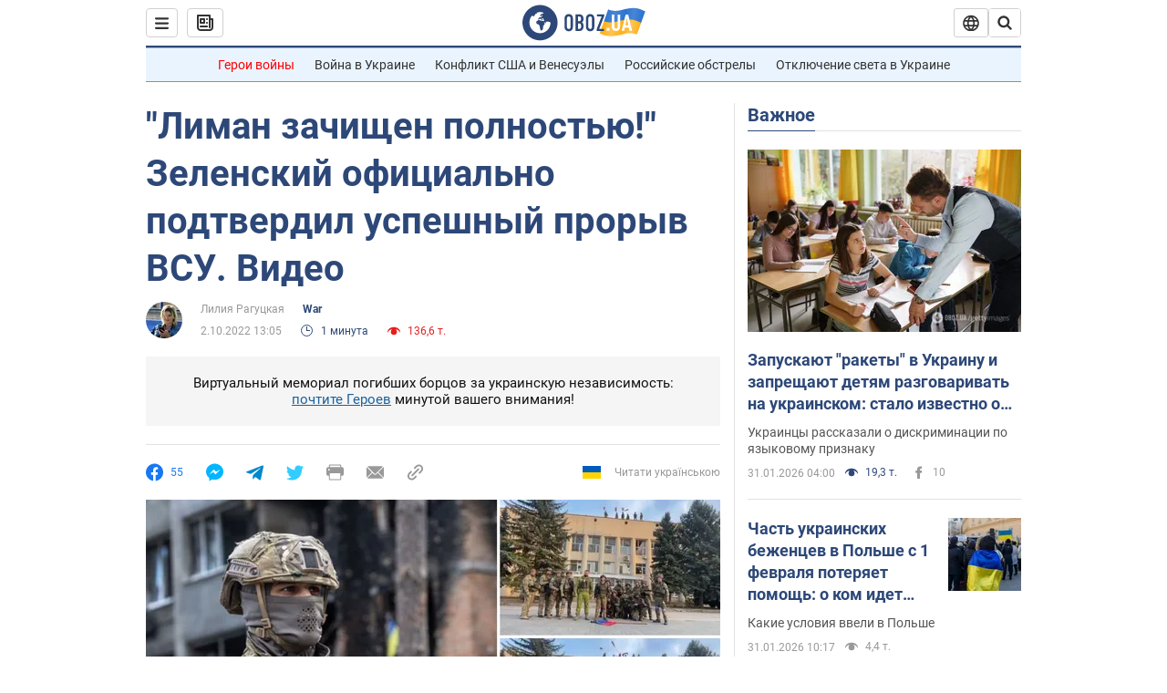

--- FILE ---
content_type: application/x-javascript; charset=utf-8
request_url: https://servicer.idealmedia.io/1418748/1?nocmp=1&sessionId=697e933d-08b6b&sessionPage=1&sessionNumberWeek=1&sessionNumber=1&scale_metric_1=64.00&scale_metric_2=256.00&scale_metric_3=100.00&cbuster=176990290903941135808&pvid=e5d2036a-98da-4a2c-b517-803088c8ee5e&implVersion=11&lct=1763555100&mp4=1&ap=1&consentStrLen=0&wlid=d2028c14-3554-4810-be67-b73ab0de8164&uniqId=18078&niet=4g&nisd=false&evt=%5B%7B%22event%22%3A1%2C%22methods%22%3A%5B1%2C2%5D%7D%2C%7B%22event%22%3A2%2C%22methods%22%3A%5B1%2C2%5D%7D%5D&pv=5&jsv=es6&dpr=1&hashCommit=cbd500eb&apt=2022-10-02T13%3A05%3A00&tfre=4343&w=0&h=1&tl=150&tlp=1&sz=0x1&szp=1&szl=1&cxurl=https%3A%2F%2Fwar.obozrevatel.com%2Fliman-zachischen-polnostyu-zelenskij-ofitsialno-podtverdil-uspeshnyij-proryiv-vsu-video.htm&ref=&lu=https%3A%2F%2Fwar.obozrevatel.com%2Fliman-zachischen-polnostyu-zelenskij-ofitsialno-podtverdil-uspeshnyij-proryiv-vsu-video.htm
body_size: 830
content:
var _mgq=_mgq||[];
_mgq.push(["IdealmediaLoadGoods1418748_18078",[
["unian.net","11986289","1","Співачка Йолка у Росії вийшла заміж за відомого українця-мовчуна","За даними росЗМІ, Йолка декілька років зустрічалася з Рожденом.","0","","","","06FuX_xKPFA2SxDbrFPDFqbbZioE4noYrXmz_1tvSQF_IflNQAcCFUhNU-7RqfNCJP9NESf5a0MfIieRFDqB_Kldt0JdlZKDYLbkLtP-Q-X-Ht4ieqNnAD4E6QDWPpLP",{"i":"https://s-img.idealmedia.io/n/11986289/45x45/120x0x480x480/aHR0cDovL2ltZ2hvc3RzLmNvbS90LzIwMjYtMDEvNDI3MDI0L2FhNDcyZjRlOWViZjQwMDkyYmQzMTRkOWJiN2U2NDU1LmpwZWc.webp?v=1769902909-GY2DHMCjDsyKfqEaMjyiBmUck6KTwT3RHiDDvTeiuso","l":"https://clck.idealmedia.io/pnews/11986289/i/1298901/pp/1/1?h=06FuX_xKPFA2SxDbrFPDFqbbZioE4noYrXmz_1tvSQF_IflNQAcCFUhNU-7RqfNCJP9NESf5a0MfIieRFDqB_Kldt0JdlZKDYLbkLtP-Q-X-Ht4ieqNnAD4E6QDWPpLP&utm_campaign=obozrevatel.com&utm_source=obozrevatel.com&utm_medium=referral&rid=69587338-fefe-11f0-8823-d404e6f97680&tt=Direct&att=3&afrd=296&iv=11&ct=1&gdprApplies=0&muid=q0vNg-hktsFf&st=-300&mp4=1&h2=RGCnD2pppFaSHdacZpvmnoTb7XFiyzmF87A5iRFByjtRGCPw-Jj4BtYdULfjGweqJaGSQGEi6nxpFvL8b2o0UA**","adc":[],"sdl":0,"dl":"","category":"Шоу-бизнес","dbbr":0,"bbrt":0,"type":"e","media-type":"static","clicktrackers":[],"cta":"Читати далі","cdt":"","tri":"69593265-fefe-11f0-8823-d404e6f97680","crid":"11986289"}],],
{"awc":{},"dt":"desktop","ts":"","tt":"Direct","isBot":1,"h2":"RGCnD2pppFaSHdacZpvmnoTb7XFiyzmF87A5iRFByjtRGCPw-Jj4BtYdULfjGweqJaGSQGEi6nxpFvL8b2o0UA**","ats":0,"rid":"69587338-fefe-11f0-8823-d404e6f97680","pvid":"e5d2036a-98da-4a2c-b517-803088c8ee5e","iv":11,"brid":32,"muidn":"q0vNg-hktsFf","dnt":2,"cv":2,"afrd":296,"consent":true,"adv_src_id":39175}]);
_mgqp();
